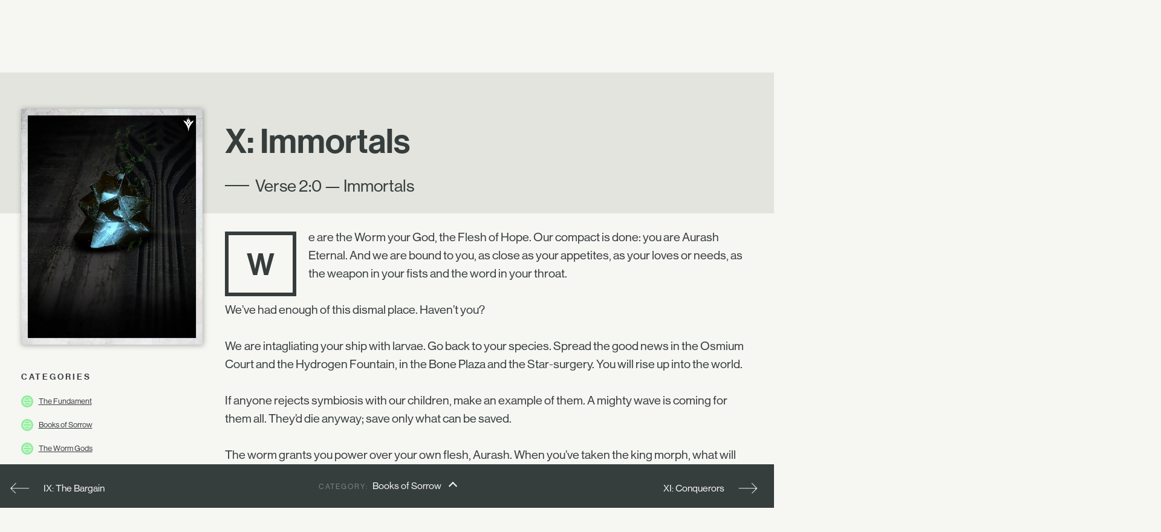

--- FILE ---
content_type: text/html; charset=utf-8
request_url: https://www.ishtar-collective.net/cards/x-immortals
body_size: 3556
content:
<!DOCTYPE html>
<html lang="en">
  <head>
      <title>X: Immortals — Grimoire Card &mdash; Ishtar Collective &mdash; Destiny Lore by subject</title>
    <meta name="viewport" content="width=device-width, initial-scale=1">
    <link rel="stylesheet" media="all" href="/assets/levante/levante-a34cbe4b1a898c4fb9fc8e89a5b5a001c34e2cf1e3e9e77676f6594596a564e1.css" data-turbolinks-track="true" />
    <script src="/assets/levante/levante-ceeeabd6690ca488dc3acf60af761a3aab1e61f4616f3024c9b1a06ca0ca3833.js" data-turbolinks-track="true"></script>
    <meta name="csrf-param" content="authenticity_token" />
<meta name="csrf-token" content="xqz51ViUsqh1wYxT4h5afBCM2eVG/4zKtCgJWpSRxTYIWnUhk+Wa/1lh7+ZiidnXlE+lVIe8chwJJ+yDUKSN+A==" />
    <link rel="icon" type="image/png" href="/assets/ishtar_icon-753bf2fc76e448fb82c8db0239f65c581ea5f82c1e6b4a5d308a8c2f047a43bf.png">
    <link type="text/css" rel="stylesheet" href="//fast.fonts.net/cssapi/7ee163eb-2a40-46c5-b504-957fa48df1c8.css"/>
    <link rel="search" type="application/opensearchdescription+xml" title="Ishtar Collective" href="/opensearch.xml">
    <link rel="preconnect" href="https://static.ishtar-collective.net/" crossorigin>

<link rel="dns-prefetch" href="https://static.ishtar-collective.net/">
<link rel="dns-prefetch" href="https://stats.ishtar-collective.net/">
<link rel="dns-prefetch" href="https://fast.fonts.net/">

    <link rel="icon" sizes="192x192" href="https://static.ishtar-collective.net/icons/ishtar_192.png">
<link rel="apple-touch-icon-precomposed" sizes="180x180" href="https://static.ishtar-collective.net/icons/ishtar_180.png">
<link rel="apple-touch-icon-precomposed" sizes="152x152" href="https://static.ishtar-collective.net/icons/ishtar_152.png">
<link rel="apple-touch-icon-precomposed" sizes="144x144" href="https://static.ishtar-collective.net/icons/ishtar_144.png">
<link rel="apple-touch-icon-precomposed" sizes="120x120" href="https://static.ishtar-collective.net/icons/ishtar_120.png">
<link rel="apple-touch-icon-precomposed" sizes="114x114" href="https://static.ishtar-collective.net/icons/ishtar_114.png">
<link rel="apple-touch-icon-precomposed" sizes="76x76" href="https://static.ishtar-collective.net/icons/ishtar_76.png">
<link rel="apple-touch-icon-precomposed" sizes="72x72" href="https://static.ishtar-collective.net/icons/ishtar_72.png">
<link rel="apple-touch-icon-precomposed" href="https://static.ishtar-collective.net/icons/ishtar_57.png">

      <script type="text/javascript" src="https://stats.ishtar-collective.net/stats.js"></script>
    <meta name='twitter:card' content='summary' />
<meta name='twitter:site' content='@IshtarColl' />
<meta name='twitter:description' content='Verse 2:0 — Immortals
We are the Worm your God, the Flesh of Hope. Our compact is done: you are Aurash Eternal. And we are bound to you, as close as your appetites, as your loves or needs, as the weapon in your fists and the word in your throat.
We’ve had enough of this dismal place. Haven’t you?
We are intagliating your ship with larvae. Go back to your species. Spread the good news in the Osmium Court and the Hydrogen Fountain, in the Bone Plaza and the Star-surgery. You will rise up into the world.
If anyone rejects symbiosis with our children, make an example of them. A mighty wave is coming for them all. They’d die anyway; save only what can be saved.' />
<meta name='twitter:title' content='X: Immortals — Grimoire Card — Ishtar Collective' />
<meta name='twitter:image' content='https://www.bungie.net/common/destiny_content/grimoire/hr_images/700770_09add2d24906c54ce516c7e6e0cb61df.jpg' />
<meta name='twitter:url' content='https://www.ishtar-collective.net/cards/x-immortals' />
<script type="application/ld+json">{"@context":"http://schema.org","@type":"WebPage","url":"https://www.ishtar-collective.net/cards/x-immortals","name":"X: Immortals — Grimoire Card — Ishtar Collective","description":"Verse 2:0 — Immortals\nWe are the Worm your God, the Flesh of Hope. Our compact is done: you are Aurash Eternal. And we are bound to you, as close as your appetites, as your loves or needs, as the weapon in your fists and the word in your throat.\nWe’ve had enough of this dismal place. Haven’t you?\nWe are intagliating your ship with larvae. Go back to your species. Spread the good news in the Osmium Court and the Hydrogen Fountain, in the Bone Plaza and the Star-surgery. You will rise up into the world.\nIf anyone rejects symbiosis with our children, make an example of them. A mighty wave is coming for them all. They’d die anyway; save only what can be saved.","image":"https://www.bungie.net/common/destiny_content/grimoire/hr_images/700770_09add2d24906c54ce516c7e6e0cb61df.jpg"}</script>
<meta name="description" content="Verse 2:0 — Immortals
We are the Worm your God, the Flesh of Hope. Our compact is done: you are Aurash Eternal. And we are bound to you, as close as your appetites, as your loves or needs, as the weapon in your fists and the word in your throat.
We’ve had enough of this dismal place. Haven’t you?
We are intagliating your ship with larvae. Go back to your species. Spread the good news in the Osmium Court and the Hydrogen Fountain, in the Bone Plaza and the Star-surgery. You will rise up into the world.
If anyone rejects symbiosis with our children, make an example of them. A mighty wave is coming for them all. They’d die anyway; save only what can be saved.">

    <script src="https://cdnjs.cloudflare.com/ajax/libs/mark.js/8.11.1/jquery.mark.min.js" integrity="sha512-mhbv5DqBMgrWL+32MmsDOt/OAvqr/cHimk6B8y/bx/xS88MVkYGPiVv2ixKVrkywF2qHplNRUvFsAHUdxZ3Krg==" crossorigin="anonymous"></script>
    <script type="text/javascript" src="https://connect.soundcloud.com/sdk/sdk-3.1.2.js"></script>

    <meta property="og:url" content="https://www.ishtar-collective.net/cards/x-immortals" /><link href="https://www.ishtar-collective.net/cards/x-immortals" rel="canonical" />  </head>
  <body class="
    page-grimoire_cards page-grimoire_cards-show
    ">


    <div class="header">
      <div class="menu-control">
        <span>&#9776;</span>
      </div>
      <ul>
        <li class="home">
          <a class="header-icon " href="/"><span class="icon-ishtar"></span></a>
          <a href="/"><span class="text-ishtar">The Ishtar Collective</span></a>
        </li>
        <li><a href="/categories">Categories</a></li>
        <li><a href="/releases">Releases</a></li>
        <li><a href="/books">Books</a></li>
        <li><a href="/episodes">Episodes</a></li>
        <li><a href="https://errata.ishtar-collective.net">Blog</a></li>
        <li><a href="https://commons.ishtar-collective.net">Forum</a></li>
        <li><a href="/timeline">Timeline</a></li>
        <li><a href="https://store.ishtar-collective.net">Store</a></li>
        <li class="search">
          <form class="navbar-form" role="search" action="/search" accept-charset="UTF-8" method="get">
            <div class="form-group">
              <input type="text" name="ishtar_header_search" id="ishtar_header_search" placeholder="SEARCH" class="form-control" required="required" />
            </div>
</form>        </li>
      </ul>
    </div>
    <script>
      try {
        IshtarStats.recordPageview();
      } catch(e) {}
    </script>
    
<div class="header-background dark-header"></div>

<div class="grid-11 wrapper">
  <div class="col-3 sidebar">
    <img data-src="https://www.bungie.net/common/destiny_content/grimoire/hr_images/700770_09add2d24906c54ce516c7e6e0cb61df.jpg" class="lazy thumbnail-large" data-fallback-info="GrimoireCard/x-immortals" />


      <div class="sidebar-section categories category-list" data-default-category="books-of-sorrow">
    <div class="section-title">Categories</div>
    <ul>
        <li>
            <span class="confidence icon-confidence-3" title="Mostly Related (3/3)"></span>
            <a href="/categories/the-fundament">The Fundament</a>
        </li>
        <li>
            <span class="confidence icon-confidence-3" title="Mostly Related (3/3)"></span>
            <a href="/categories/books-of-sorrow">Books of Sorrow</a>
        </li>
        <li>
            <span class="confidence icon-confidence-3" title="Mostly Related (3/3)"></span>
            <a href="/categories/the-worm-gods">The Worm Gods</a>
        </li>
    </ul>
  </div>


    <div class="sidebar-section">
  <div class="section-title">Added In</div>
  <div class="section-data">
    <span class="release-icon release-the-taken-king-inverted"></span>
    <a href="/releases/the-taken-king">The Taken King</a>
      (2015.09.14)
  </div>
</div>



  </div>

  <div class="col-8 short-intro">
    <h2 class="card-title">X: Immortals</h2>

      <div class="intro-text">
  <b>Verse 2:0 — Immortals</b>
</div>


      <div class="description drop-caps">
        We are the Worm your God, the Flesh of Hope. Our compact is done: you are Aurash Eternal. And we are bound to you, as close as your appetites, as your loves or needs, as the weapon in your fists and the word in your throat.<br/><br/>
We’ve had enough of this dismal place. Haven’t you?<br/><br/>
We are intagliating your ship with larvae. Go back to your species. Spread the good news in the Osmium Court and the Hydrogen Fountain, in the Bone Plaza and the Star-surgery. You will rise up into the world.<br/><br/>
If anyone rejects symbiosis with our children, make an example of them. A mighty wave is coming for them all. They’d die anyway; save only what can be saved.<br/><br/>
The worm grants you power over your own flesh, Aurash. When you’ve taken the king morph, what will your adult name be?<br/><br/>
Auryx. It means Long Thought. We approve.
      </div>
  </div>
</div>

    <div class="document-browser" id="document-browser-the-fundament">
      <div class="document-browser-bar">
        <p class="prev">
            <span class="browser-arrow arrow-prev"><a href="/cards/ix-the-bargain#the-fundament"></a></span>
            <span class="prev-category-label"><a href="/cards/ix-the-bargain#the-fundament">IX: The Bargain</a></span>
        </p>
        <p class="browsing">
          <span class="category-label">Category: </span>
          <span><a href="/categories/the-fundament">The Fundament</a></span>
            <span class="popup-arrow"><a href="#"></a></span>
        </p>
        <p class="next">
            <span class="next-category-label"><a href="/cards/xi-conquerors#the-fundament">XI: Conquerors</a></span>
            <span class="browser-arrow arrow-next"><a href="/cards/xi-conquerors#the-fundament"></a></span>
        </p>
      </div>
    </div>
    <div class="document-browser" id="document-browser-books-of-sorrow">
      <div class="document-browser-bar">
        <p class="prev">
            <span class="browser-arrow arrow-prev"><a href="/cards/ix-the-bargain#books-of-sorrow"></a></span>
            <span class="prev-category-label"><a href="/cards/ix-the-bargain#books-of-sorrow">IX: The Bargain</a></span>
        </p>
        <p class="browsing">
          <span class="category-label">Category: </span>
          <span><a href="/categories/books-of-sorrow">Books of Sorrow</a></span>
            <span class="popup-arrow"><a href="#"></a></span>
        </p>
        <p class="next">
            <span class="next-category-label"><a href="/cards/xi-conquerors#books-of-sorrow">XI: Conquerors</a></span>
            <span class="browser-arrow arrow-next"><a href="/cards/xi-conquerors#books-of-sorrow"></a></span>
        </p>
      </div>
    </div>
    <div class="document-browser" id="document-browser-the-worm-gods">
      <div class="document-browser-bar">
        <p class="prev">
            <span class="browser-arrow arrow-prev"><a href="/cards/xii-out-of-the-deep#the-worm-gods"></a></span>
            <span class="prev-category-label"><a href="/cards/xii-out-of-the-deep#the-worm-gods">XII: Out of the Deep</a></span>
        </p>
        <p class="browsing">
          <span class="category-label">Category: </span>
          <span><a href="/categories/the-worm-gods">The Worm Gods</a></span>
            <span class="popup-arrow"><a href="#"></a></span>
        </p>
        <p class="next">
            <span class="next-category-label"><a href="/cards/xiv-52-and-one#the-worm-gods">XIV: 52 and One</a></span>
            <span class="browser-arrow arrow-next"><a href="/cards/xiv-52-and-one#the-worm-gods"></a></span>
        </p>
      </div>
    </div>
<div class="document-browser-popup">
  <ul>
      <li class="document-browser-popup-item" id="document-browser-popup-the-fundament"><a data-turbolinks="false" href="#the-fundament">The Fundament</a></li>
      <li class="document-browser-popup-item" id="document-browser-popup-books-of-sorrow"><a data-turbolinks="false" href="#books-of-sorrow">Books of Sorrow</a></li>
      <li class="document-browser-popup-item" id="document-browser-popup-the-worm-gods"><a data-turbolinks="false" href="#the-worm-gods">The Worm Gods</a></li>
  </ul>
</div>


      
<div class="grid-11 wrapper footer standard">
  <div class="col-3 signature">
    <p>
      <span class="icon-ishtar"></span>
      The<br />Ishtar<br />Collective
    </p>
  </div>
  <div class="col-8 grid-8">
    <div class="col-2 navigation">
      <em>Archive</em>
      <ul>
        <li><a href="/search">Search</a></li>
        <li><a href="/categories">Categories</a></li>
        <li>— <a href="/books">Books</a></li>
        <li><a href="/releases">Releases</a></li>
        <li>— <a href="/updates">Updates</a></li>
        <li><a href="/episodes">Episodes</a></li>
        <li><a href="/timeline">Timeline</a></li>
      </ul>
    </div>
    <div class="col-2 navigation">
      <em>Documents</em>
      <ul>
        <li><a href="/entries">Lore Entries</a></li>
        <li><a href="/cards">Grimoire Cards</a></li>
        <li><a href="/transcripts">Transcripts</a></li>
        <li><a href="/items">Items</a></li>
        <li>— <a href="/items/artifacts">Artifacts</a></li>
        <li><a href="/interactions">Interactions</a></li>
        <li><a href="/records">Records</a></li>
      </ul>
    </div>
    <div class="col-2 navigation">
      <em>About</em>
      <ul>
        <li><a href="/faqs">FAQ</a></li>
        <li><a href="/sitemap">Sitemap</a></li>
        <li><a href="/credits">Credits</a></li>
      </ul>
    </div>
    <div class="col-2 navigation">
      <em>Community</em>
      <ul>
        <li><a href="https://www.patreon.com/ishtarcollective">Patreon</a></li>
        <li><a href="https://commons.ishtar-collective.net">Forum</a></li>
        <li><a href="https://errata.ishtar-collective.net">Blog</a></li>
        <li><a href="/discord">Discord</a></li>
        <li><a href="https://ishtar-collective.tumblr.com">Tumblr</a></li>
        <li><a href="https://twitter.com/IshtarColl">Twitter</a></li>
      </ul>
    </div>
  </div>
</div>

  <script defer src="https://static.cloudflareinsights.com/beacon.min.js/vcd15cbe7772f49c399c6a5babf22c1241717689176015" integrity="sha512-ZpsOmlRQV6y907TI0dKBHq9Md29nnaEIPlkf84rnaERnq6zvWvPUqr2ft8M1aS28oN72PdrCzSjY4U6VaAw1EQ==" data-cf-beacon='{"version":"2024.11.0","token":"df305d9895c149b99f17bea246790909","r":1,"server_timing":{"name":{"cfCacheStatus":true,"cfEdge":true,"cfExtPri":true,"cfL4":true,"cfOrigin":true,"cfSpeedBrain":true},"location_startswith":null}}' crossorigin="anonymous"></script>
</body>
  <script type="text/javascript">
    $('.page-home-index .banner h2').boxfit({align_center: false});
    $('.page-home-index .feature  .title').boxfit({align_center: false});
  </script>
</html>
